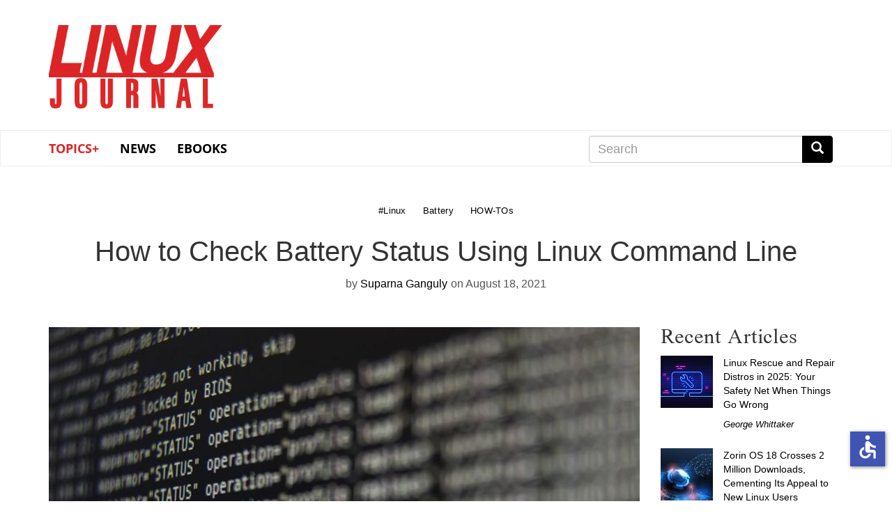

--- FILE ---
content_type: text/html; charset=UTF-8
request_url: https://www.linuxjournal.com/content/how-check-battery-status-using-linux-command-line
body_size: 50245
content:
<!DOCTYPE html>
<html  lang="en" dir="ltr" prefix="content: http://purl.org/rss/1.0/modules/content/  dc: http://purl.org/dc/terms/  foaf: http://xmlns.com/foaf/0.1/  og: http://ogp.me/ns#  rdfs: http://www.w3.org/2000/01/rdf-schema#  schema: http://schema.org/  sioc: http://rdfs.org/sioc/ns#  sioct: http://rdfs.org/sioc/types#  skos: http://www.w3.org/2004/02/skos/core#  xsd: http://www.w3.org/2001/XMLSchema# " class="no-js wf-loading">
  <head>
    <meta charset="utf-8" />
<meta name="Generator" content="Drupal 9 (https://www.drupal.org)" />
<meta name="MobileOptimized" content="width" />
<meta name="HandheldFriendly" content="true" />
<meta name="viewport" content="width=device-width, initial-scale=1.0" />
<link rel="icon" href="/themes/linuxjournal/favicon.ico" type="image/vnd.microsoft.icon" />
<link rel="canonical" href="https://www.linuxjournal.com/content/how-check-battery-status-using-linux-command-line" />
<link rel="shortlink" href="https://www.linuxjournal.com/node/1340843" />

    <title>How to Check Battery Status Using Linux Command Line | Linux Journal</title>
    <link rel="stylesheet" media="all" href="/core/modules/system/css/components/align.module.css?snzigw" />
<link rel="stylesheet" media="all" href="/core/modules/system/css/components/fieldgroup.module.css?snzigw" />
<link rel="stylesheet" media="all" href="/core/modules/system/css/components/container-inline.module.css?snzigw" />
<link rel="stylesheet" media="all" href="/core/modules/system/css/components/clearfix.module.css?snzigw" />
<link rel="stylesheet" media="all" href="/core/modules/system/css/components/details.module.css?snzigw" />
<link rel="stylesheet" media="all" href="/core/modules/system/css/components/hidden.module.css?snzigw" />
<link rel="stylesheet" media="all" href="/core/modules/system/css/components/item-list.module.css?snzigw" />
<link rel="stylesheet" media="all" href="/core/modules/system/css/components/js.module.css?snzigw" />
<link rel="stylesheet" media="all" href="/core/modules/system/css/components/nowrap.module.css?snzigw" />
<link rel="stylesheet" media="all" href="/core/modules/system/css/components/position-container.module.css?snzigw" />
<link rel="stylesheet" media="all" href="/core/modules/system/css/components/progress.module.css?snzigw" />
<link rel="stylesheet" media="all" href="/core/modules/system/css/components/reset-appearance.module.css?snzigw" />
<link rel="stylesheet" media="all" href="/core/modules/system/css/components/resize.module.css?snzigw" />
<link rel="stylesheet" media="all" href="/core/modules/system/css/components/sticky-header.module.css?snzigw" />
<link rel="stylesheet" media="all" href="/core/modules/system/css/components/system-status-counter.css?snzigw" />
<link rel="stylesheet" media="all" href="/core/modules/system/css/components/system-status-report-counters.css?snzigw" />
<link rel="stylesheet" media="all" href="/core/modules/system/css/components/system-status-report-general-info.css?snzigw" />
<link rel="stylesheet" media="all" href="/core/modules/system/css/components/tablesort.module.css?snzigw" />
<link rel="stylesheet" media="all" href="/core/modules/system/css/components/tree-child.module.css?snzigw" />
<link rel="stylesheet" media="all" href="/modules/contrib/poll/css/poll.base.css?snzigw" />
<link rel="stylesheet" media="all" href="/modules/contrib/poll/css/poll.theme.css?snzigw" />
<link rel="stylesheet" media="all" href="/core/modules/views/css/views.module.css?snzigw" />
<link rel="stylesheet" media="all" href="/libraries/shariff/shariff.complete.css?snzigw" />
<link rel="stylesheet" media="all" href="/modules/contrib/webform/modules/webform_bootstrap/css/webform_bootstrap.css?snzigw" />
<link rel="stylesheet" media="all" href="/themes/linuxjournal/css/style.css?snzigw" />
<link rel="stylesheet" media="all" href="/themes/linuxjournal/css/fonts.css?snzigw" />

      <!--   <script defer src="https://use.fontawesome.com/releases/v5.0.9/js/all.js" integrity="sha384-8iPTk2s/jMVj81dnzb/iFR2sdA7u06vHJyyLlAd4snFpCl/SnyUjRrbdJsw1pGIl" crossorigin="anonymous"></script>-->

    <script>
      // Non-blocking webfonts.
      (function iife() {
        'use strict';

        // JS is able to start executing.
        document.documentElement.classList.remove('no-js');

        // Optimization for Repeat Views
        // Stop early for repeat views that have already cached fonts.
        if (sessionStorage.fontsLoadedLateef && sessionStorage.fontsLoadedOpensans /* && sessionStorage.fontsLoadedNEWFONT */) {
          document.documentElement.classList.remove('wf-loading');
          document.documentElement.classList.add('wf-opensans');
          document.documentElement.classList.add('wf-lateef');
          // document.documentElement.classList.add('wf-NEWFONT');
          return;
        }

        // Inlined Font Face Observer script + Promise polyfill.
        /*! Font Face Observer v2.0.13 - © Bram Stein. License: BSD-3-Clause */
        (function(){'use strict';var f,g=[];function l(a){g.push(a);1==g.length&&f()}function m(){for(;g.length;)g[0](),g.shift()}f=function(){setTimeout(m)};function n(a){this.a=p;this.b=void 0;this.f=[];var b=this;try{a(function(a){q(b,a)},function(a){r(b,a)})}catch(c){r(b,c)}}var p=2;function t(a){return new n(function(b,c){c(a)})}function u(a){return new n(function(b){b(a)})}function q(a,b){if(a.a==p){if(b==a)throw new TypeError;var c=!1;try{var d=b&&b.then;if(null!=b&&"object"==typeof b&&"function"==typeof d){d.call(b,function(b){c||q(a,b);c=!0},function(b){c||r(a,b);c=!0});return}}catch(e){c||r(a,e);return}a.a=0;a.b=b;v(a)}}
        function r(a,b){if(a.a==p){if(b==a)throw new TypeError;a.a=1;a.b=b;v(a)}}function v(a){l(function(){if(a.a!=p)for(;a.f.length;){var b=a.f.shift(),c=b[0],d=b[1],e=b[2],b=b[3];try{0==a.a?"function"==typeof c?e(c.call(void 0,a.b)):e(a.b):1==a.a&&("function"==typeof d?e(d.call(void 0,a.b)):b(a.b))}catch(h){b(h)}}})}n.prototype.g=function(a){return this.c(void 0,a)};n.prototype.c=function(a,b){var c=this;return new n(function(d,e){c.f.push([a,b,d,e]);v(c)})};
        function w(a){return new n(function(b,c){function d(c){return function(d){h[c]=d;e+=1;e==a.length&&b(h)}}var e=0,h=[];0==a.length&&b(h);for(var k=0;k<a.length;k+=1)u(a[k]).c(d(k),c)})}function x(a){return new n(function(b,c){for(var d=0;d<a.length;d+=1)u(a[d]).c(b,c)})};window.Promise||(window.Promise=n,window.Promise.resolve=u,window.Promise.reject=t,window.Promise.race=x,window.Promise.all=w,window.Promise.prototype.then=n.prototype.c,window.Promise.prototype["catch"]=n.prototype.g);}());

        (function(){function l(a,b){document.addEventListener?a.addEventListener("scroll",b,!1):a.attachEvent("scroll",b)}function m(a){document.body?a():document.addEventListener?document.addEventListener("DOMContentLoaded",function c(){document.removeEventListener("DOMContentLoaded",c);a()}):document.attachEvent("onreadystatechange",function k(){if("interactive"==document.readyState||"complete"==document.readyState)document.detachEvent("onreadystatechange",k),a()})};function r(a){this.a=document.createElement("div");this.a.setAttribute("aria-hidden","true");this.a.appendChild(document.createTextNode(a));this.b=document.createElement("span");this.c=document.createElement("span");this.h=document.createElement("span");this.f=document.createElement("span");this.g=-1;this.b.style.cssText="max-width:none;display:inline-block;position:absolute;height:100%;width:100%;overflow:scroll;font-size:16px;";this.c.style.cssText="max-width:none;display:inline-block;position:absolute;height:100%;width:100%;overflow:scroll;font-size:16px;";
        this.f.style.cssText="max-width:none;display:inline-block;position:absolute;height:100%;width:100%;overflow:scroll;font-size:16px;";this.h.style.cssText="display:inline-block;width:200%;height:200%;font-size:16px;max-width:none;";this.b.appendChild(this.h);this.c.appendChild(this.f);this.a.appendChild(this.b);this.a.appendChild(this.c)}
        function t(a,b){a.a.style.cssText="max-width:none;min-width:20px;min-height:20px;display:inline-block;overflow:hidden;position:absolute;width:auto;margin:0;padding:0;top:-999px;white-space:nowrap;font-synthesis:none;font:"+b+";"}function y(a){var b=a.a.offsetWidth,c=b+100;a.f.style.width=c+"px";a.c.scrollLeft=c;a.b.scrollLeft=a.b.scrollWidth+100;return a.g!==b?(a.g=b,!0):!1}function z(a,b){function c(){var a=k;y(a)&&a.a.parentNode&&b(a.g)}var k=a;l(a.b,c);l(a.c,c);y(a)};function A(a,b){var c=b||{};this.family=a;this.style=c.style||"normal";this.weight=c.weight||"normal";this.stretch=c.stretch||"normal"}var B=null,C=null,E=null,F=null;function G(){if(null===C)if(J()&&/Apple/.test(window.navigator.vendor)){var a=/AppleWebKit\/([0-9]+)(?:\.([0-9]+))(?:\.([0-9]+))/.exec(window.navigator.userAgent);C=!!a&&603>parseInt(a[1],10)}else C=!1;return C}function J(){null===F&&(F=!!document.fonts);return F}
        function K(){if(null===E){var a=document.createElement("div");try{a.style.font="condensed 100px sans-serif"}catch(b){}E=""!==a.style.font}return E}function L(a,b){return[a.style,a.weight,K()?a.stretch:"","100px",b].join(" ")}
        A.prototype.load=function(a,b){var c=this,k=a||"BESbswy",q=0,D=b||3E3,H=(new Date).getTime();return new Promise(function(a,b){if(J()&&!G()){var M=new Promise(function(a,b){function e(){(new Date).getTime()-H>=D?b():document.fonts.load(L(c,'"'+c.family+'"'),k).then(function(c){1<=c.length?a():setTimeout(e,25)},function(){b()})}e()}),N=new Promise(function(a,c){q=setTimeout(c,D)});Promise.race([N,M]).then(function(){clearTimeout(q);a(c)},function(){b(c)})}else m(function(){function u(){var b;if(b=-1!=
        f&&-1!=g||-1!=f&&-1!=h||-1!=g&&-1!=h)(b=f!=g&&f!=h&&g!=h)||(null===B&&(b=/AppleWebKit\/([0-9]+)(?:\.([0-9]+))/.exec(window.navigator.userAgent),B=!!b&&(536>parseInt(b[1],10)||536===parseInt(b[1],10)&&11>=parseInt(b[2],10))),b=B&&(f==v&&g==v&&h==v||f==w&&g==w&&h==w||f==x&&g==x&&h==x)),b=!b;b&&(d.parentNode&&d.parentNode.removeChild(d),clearTimeout(q),a(c))}function I(){if((new Date).getTime()-H>=D)d.parentNode&&d.parentNode.removeChild(d),b(c);else{var a=document.hidden;if(!0===a||void 0===a)f=e.a.offsetWidth,
        g=n.a.offsetWidth,h=p.a.offsetWidth,u();q=setTimeout(I,50)}}var e=new r(k),n=new r(k),p=new r(k),f=-1,g=-1,h=-1,v=-1,w=-1,x=-1,d=document.createElement("div");d.dir="ltr";t(e,L(c,"sans-serif"));t(n,L(c,"serif"));t(p,L(c,"monospace"));d.appendChild(e.a);d.appendChild(n.a);d.appendChild(p.a);document.body.appendChild(d);v=e.a.offsetWidth;w=n.a.offsetWidth;x=p.a.offsetWidth;I();z(e,function(a){f=a;u()});t(e,L(c,'"'+c.family+'",sans-serif'));z(n,function(a){g=a;u()});t(n,L(c,'"'+c.family+'",serif'));
        z(p,function(a){h=a;u()});t(p,L(c,'"'+c.family+'",monospace'))})})};"object"===typeof module?module.exports=A:(window.FontFaceObserver=A,window.FontFaceObserver.prototype.load=A.prototype.load);}());

        // Load and observe Lateef
        var Lateef = new FontFaceObserver('Lateef', {weight: 400});
        Promise.all([Lateef.load()]).then(function() {
          document.documentElement.classList.remove('wf-loading');
          document.documentElement.classList.add('wf-lateef');

          // Optimization for Repeat Views
          // Set a flag in localstorage so repeat views can skip processing FFO.
          sessionStorage.fontsLoadedLateef = true;
        });

        // Load and observe Open Sans
        var os300 = new FontFaceObserver('Open Sans', {weight: 300});
        var os400 = new FontFaceObserver('Open Sans', {weight: 400});
        Promise.all([os300.load(), os400.load()]).then(function() {
          document.documentElement.classList.remove('wf-loading');
          document.documentElement.classList.add('wf-opensans');

          // Optimization for Repeat Views
          // Set a flag in localstorage so repeat views can skip processing FFO.
          sessionStorage.fontsLoadedOpensans = true;
        });

        // Load and observe NEWFONT
        /*
        var NEWFONT = new FontFaceObserver('NEWFONT', {weight: 400});
        Promise.all([NEWFONT.load()]).then(function() {
          document.documentElement.classList.remove('wf-loading');
          document.documentElement.classList.add('wf-NEWFONT');

          // Optimization for Repeat Views
          // Set a flag in localstorage so repeat views can skip processing FFO.
          sessionStorage.fontsLoadedNEWFONT = true;
        });
        */
      })();
    </script>
    
    <script src="https://www.google.com/recaptcha/api.js" async defer></script>
    <script src=https://slashdot.org/country.js></script>
    <script src="/themes/linuxjournal/js/ada.js"></script>
    <script src="/themes/linuxjournal/js/accessibility.js"></script>
    <script>window.addEventListener('load', function() { new Accessibility(); });</script>
    <script src="//a.fsdn.com/con/js/sftheme/cmp2.js"></script>
    <link rel="stylesheet" href="//a.fsdn.com/con/css/sftheme/sandiego/cmp.css" type="text/css">
    <link rel="stylesheet" href="/themes/linuxjournal/css/ccpa.css" type="text/css">
    <script>window.bizx.cmp.init({ geo: window });</script>
    <script>
    function bm_trace() {
        (function (w,d,t) {
          _ml = w._ml || {};
          _ml.eid = '771';
          var s, cd, tag; s = d.getElementsByTagName(t)[0]; cd = new Date();
          tag = d.createElement(t); tag.async = 1;
          tag.src = 'https://ml314.com/tag.aspx?' + cd.getDate() + cd.getMonth();
          s.parentNode.insertBefore(tag, s);
        })(window,document,'script');
    }
    bizx.cmp.ifConsent('', ['all', 'bombora'],bm_trace);
    </script>

  </head>
  <body class="path-node page-node-type-story has-glyphicons">
    <a href="#main-content" class="visually-hidden focusable skip-link">
      Skip to main content
    </a>
    
      <div class="dialog-off-canvas-main-canvas" data-off-canvas-main-canvas>
    <div id="wrap">
<div class="leader-wrapper" id="leader-wrapper">
</div>

<div class="brand-wrapper" id="brand-wrapper">
  <div class="brand container">
    <div class="region region-brand">
          <a class="logo navbar-btn" href="/" title="Home" rel="home">
      <h1><img src="/themes/linuxjournal/images/ljlogo.png" alt="Linux Journal" /></h1>
    </a>
      <section id="block-topbannernearlogo" class="block block-block-content block-block-contenta8e75a3d-967c-416d-8944-4015d1f90a84 clearfix">
  
    

      
  </section>


  </div>

  </div>

          <div class="header-wrapper">
    <header class="navbar navbar-default container" id="navbar" role="banner">
                                            <button type="button" class="navbar-toggle" data-toggle="collapse" data-target="#navbar-collapse">
            <span class="sr-only">Toggle navigation</span>
            <span class="icon-bar"></span>
            <span class="icon-bar"></span>
            <span class="icon-bar"></span>
          </button>
                <div id="navbar-collapse" class="navbar-collapse collapse">
            <div class="region region-navigation-collapsible">
    <section id="block-linuxjournal-main-menu" class="block block-system block-system-menu-blockmain clearfix navbar__menu col-xs-12 col-sm-8">
  
    

      
      <ul class="menu menu--main nav navbar-nav">
                      <li class="expanded dropdown first">
                                                                    <a href="/" class="dropdown-toggle" data-toggle="dropdown" data-drupal-link-system-path="&lt;front&gt;">Topics+ <span class="caret"></span></a>
                        <ul class="dropdown-menu">
                      <li class="first">
                                        <a href="/tag/cloud">Cloud</a>
              </li>
                      <li>
                                        <a href="/tag/containers" data-drupal-link-system-path="taxonomy/term/978">Containers</a>
              </li>
                      <li>
                                        <a href="/tag/desktop">Desktop</a>
              </li>
                      <li>
                                        <a href="/tag/kernel" data-drupal-link-system-path="taxonomy/term/662">Kernel</a>
              </li>
                      <li>
                                        <a href="/tag/mobile">Mobile</a>
              </li>
                      <li>
                                        <a href="/tag/networking">Networking</a>
              </li>
                      <li>
                                        <a href="/tag/privacy">Privacy</a>
              </li>
                      <li>
                                        <a href="/tag/programming">Programming</a>
              </li>
                      <li>
                                        <a href="/tag/security" data-drupal-link-system-path="taxonomy/term/31">Security</a>
              </li>
                      <li>
                                        <a href="/tag/servers">Servers</a>
              </li>
                      <li class="last">
                                        <a href="/tag/sysadmin" data-drupal-link-system-path="taxonomy/term/21">SysAdmin</a>
              </li>
        </ul>
  
              </li>
                      <li>
                                        <a href="/news" data-drupal-link-system-path="news">News</a>
              </li>
                      <li class="last">
                                        <a href="/books" data-drupal-link-system-path="books">eBooks</a>
              </li>
        </ul>
  

  </section>

<section class="search-block-form block block-search block-search-form-block clearfix navbar__search col-xs-12 col-sm-4 col-md-4 col-md-offset-0" data-drupal-selector="search-block-form" id="block-linuxjournal-search" role="search">
  
      <h2 class="block-title sr-only">Search</h2>
    

      <form action="/search/node" method="get" id="search-block-form" accept-charset="UTF-8">
  <div class="form-item js-form-item form-type-search js-form-type-search form-item-keys js-form-item-keys form-no-label form-group">
      <label for="edit-keys" class="control-label sr-only">Search</label>
  
  
  <div class="input-group"><input title="Enter the terms you wish to search for." data-drupal-selector="edit-keys" class="form-search form-control" placeholder="Search" type="search" id="edit-keys" name="keys" value="" size="15" maxlength="128" /><span class="input-group-btn"><button type="submit" value="Search" class="button js-form-submit form-submit btn-primary btn icon-only" name=""><span class="sr-only">Search</span><span class="icon glyphicon glyphicon-search" aria-hidden="true"></span></button></span></div>

  
  
      <div id="edit-keys--description" class="description help-block">
      Enter the terms you wish to search for.
    </div>
  </div>
<div class="form-actions form-group js-form-wrapper form-wrapper" data-drupal-selector="edit-actions" id="edit-actions"></div>

</form>

  </section>


  </div>

        </div>
            <div class="navbar-header">
          <div class="region region-navigation">
    <section id="block-mobilenavigation" class="block block-system block-system-menu-blockmenu-mobile-navbar clearfix col-xs-12 col-md-8 col-md-offset-2 col-lg-8 col-lg-offset-0 navbar__menu navbar__mobilenavigation">
  
    

      
      <ul class="menu menu--menu-mobile-navbar nav">
                      <li class="first">
                                        <a href="/news" data-drupal-link-system-path="news">News</a>
              </li>
                      <li>
                                        <a href="/popular" data-drupal-link-system-path="popular">Popular</a>
              </li>
                      <li class="last">
                                        <a href="/recent" data-drupal-link-system-path="recent">Recent</a>
              </li>
        </ul>
  

  </section>

  </div>

      </div>
          </header>
    </div>
  
</div>
  <div role="main" class="main-container container js-quickedit-main-content" id="main">
    <div class="row">

            
            
                  <section class="col-sm-12">

                                      <div class="highlighted">  <div class="region region-highlighted">
    <div data-drupal-messages-fallback class="hidden"></div>

  </div>
</div>
                  
                
                
                
                          <a id="main-content"></a>
            <div class="region region-content">
      <article data-history-node-id="1340843" class="row bs-2col-stacked node node--type-story node--view-mode-full">
  

    <div class="col-sm-12 bs-region bs-region--top">
    
      <div class="field field--name-field-tags field--type-entity-reference field--label-hidden field--items">
              <div class="field--item"><div about="/tag/linux-0" typeof="schema:Thing">
  
      <h2><a href="/tag/linux-0">
            <div property="schema:name" class="field field--name-name field--type-string field--label-hidden field--item">#Linux</div>
      </a></h2>
      <span property="schema:name" content="#Linux" class="hidden"></span>

  
</div>
</div>
              <div class="field--item"><div about="/tag/battery" typeof="schema:Thing">
  
      <h2><a href="/tag/battery">
            <div property="schema:name" class="field field--name-name field--type-string field--label-hidden field--item">Battery</div>
      </a></h2>
      <span property="schema:name" content="Battery" class="hidden"></span>

  
</div>
</div>
              <div class="field--item"><div about="/tag/how-tos" typeof="schema:Thing">
  
      <h2><a href="/tag/how-tos">
            <div property="schema:name" class="field field--name-name field--type-string field--label-hidden field--item">HOW-TOs</div>
      </a></h2>
      <span property="schema:name" content="HOW-TOs" class="hidden"></span>

  
</div>
</div>
          </div>
  
            <div class="field field--name-node-title field--type-ds field--label-hidden field--item"><h1>
  How to Check Battery Status Using Linux Command Line
</h1>
</div>
      
            <div class="field field--name-node-author field--type-ds field--label-hidden field--item">by <a title="View user profile." href="/users/suparna-ganguly" lang="" about="/users/suparna-ganguly" typeof="schema:Person" property="schema:name" datatype="">Suparna Ganguly</a></div>
      
            <div class="field field--name-node-post-date field--type-ds field--label-hidden field--item">on August 18, 2021</div>
      
  </div>
  
    <div class="col-sm-9 bs-region bs-region--left">
    
            <div class="field field--name-field-node-image field--type-image field--label-hidden field--item">    <picture>
                  <source srcset="/sites/default/files/styles/850x500/public/nodeimage/story/check-battery-status-linux-command-line.jpg?itok=j96tE8h0 1x, /sites/default/files/styles/1700x1000/public/nodeimage/story/check-battery-status-linux-command-line.jpg?itok=TsabFlyJ 2x" media="all and (min-width: 768px)" type="image/jpeg"/>
              <source srcset="/sites/default/files/styles/360_250/public/nodeimage/story/check-battery-status-linux-command-line.jpg?itok=-ZvH3_nL 1x, /sites/default/files/styles/720x500/public/nodeimage/story/check-battery-status-linux-command-line.jpg?itok=23ECAfxm 2x" media="all and (max-width: 767px)" type="image/jpeg"/>
                  <img src="/sites/default/files/styles/360_250/public/nodeimage/story/check-battery-status-linux-command-line.jpg?itok=-ZvH3_nL" alt="How to Check Battery Status Using Linux Command Line" typeof="foaf:Image" class="img-responsive" />

  </picture>

</div>
      <div class="shariff"   data-services="[&quot;twitter&quot;,&quot;facebook&quot;,&quot;linkedin&quot;,&quot;reddit&quot;,&quot;mail&quot;]" data-theme="white" data-css="complete" data-orientation="horizontal" data-twitter-via="linuxjournal" data-mail-url="mailto:" data-lang="en">
    
        
</div>

            <div class="field field--name-body field--type-text-with-summary field--label-hidden field--item"><p dir="ltr">Checking the battery status through GUI is easy. Hovering the mouse cursor over the battery indicator given in the Laptop task bar simply shows the battery level. But, did you know you can find the battery status through the Linux command line as well?</p>

<p dir="ltr">Yes, there are some utilities in Linux that can be of help in this regard.</p>

<p dir="ltr">This article explains 4 different methods of checking laptop battery status using the Linux command line. So,</p>

<h2 dir="ltr">Why Do You Need to Check Battery Status?</h2>

<p dir="ltr">So, why do you need to check the battery status? Knowing laptop battery health on a monthly basis is a good practice. It’ll inform you about any issues your computer might have related to charging or battery life. You can get alerted earlier and take the measures required, such as charging or altering batteries.</p>

<p dir="ltr">When your PC is not active, the power management feature levels down its components to a low-power state. And also turns off the power. </p>

<p dir="ltr">Similarly, knowing the power source, battery model name, the technology used, vendors, etc helps operate your devices better and keep work going without any hassles.</p>

<h2 dir="ltr">How to Check Battery Status Using Linux Command Line</h2>

<p dir="ltr">Follow the methods mentioned below to check battery status using the Linux command line. Check Battery Status with “upower” CommandThe command produces output </p>

<h3 dir="ltr">Check Battery Status with upower Command

</h3><p dir="ltr">The upower command-line tool helps extract information related to the power source (batteries). It provides an interface to list down all the power sources of your PC or laptop.</p>

<p dir="ltr"><u><strong>Options Used with the upower Command</strong></u></p>

<ul><li dir="ltr">
	<p dir="ltr">–monitor: You can print a line each time a battery or power source is added by connecting –monitor to upower. It also produces outputs while the power sources are removed or changed.</p>
	</li>
	<li dir="ltr">
	<p dir="ltr">–monitor-detail: This option prints the full power source detail whenever an event occurs.</p>
	</li>
</ul><p> </p>

<p dir="ltr"><u><strong>Syntax</strong></u></p>

<pre dir="ltr">
upower -i /org/freedesktop/UPower/devices/battery_BAT0

upower -i `upower -e | grep 'BAT'`

upower -i $(upower -e | grep BAT) | grep --color=never -E "state|to\ full|to\ empty|percentage"</pre>

<p dir="ltr">The above are three different ways of using acpi command to find power source information.</p>

<h3 dir="ltr">Use cat and find

</h3><p dir="ltr">The “cat” and “find” commands also help find details about your battery and power source.</p>

<p dir="ltr"><u><strong>Syntax</strong></u></p>

<p dir="ltr">For the battery capacity, the syntax would be:</p>

<pre dir="ltr">
cat /sys/class/power_supply/BAT0/capacity
</pre>

<p dir="ltr">For more detailed battery information use the find command.</p>

<p dir="ltr"><u><strong>Syntax</strong></u></p>

<p dir="ltr">And the syntax is,</p>

<pre dir="ltr">
find /sys/class/power_supply/BAT0/ -type f | xargs -tn1 cat</pre>

<h3 dir="ltr">Check Battery Status with acpi Command

</h3><p dir="ltr">The acpi command extracts information from the /sys or the /proc filesystem. You get to know the battery status and thermal information using acpi.</p>

<p dir="ltr"><u><strong>Options Used with the acpi Command</strong></u></p>

<ul><li dir="ltr">
	<p dir="ltr">-b: The shortened form of –battery and it gives battery details.</p>
	</li>
	<li dir="ltr">
	<p dir="ltr">-t: The shortened form of –thermal and shows thermal details.</p>
	</li>
	<li dir="ltr">
	<p dir="ltr">-a: The shortened form of –ac-adapter to give ac adapter details.</p>
	</li>
	<li dir="ltr">
	<p dir="ltr">-c: The abbreviation of –cooling. It gives information regarding your cooling device.</p>
	</li>
	<li dir="ltr">
	<p dir="ltr">-V: Stands for –everything. It produces output about every device connected and overrides other options.</p>
	</li>
	<li dir="ltr">
	<p dir="ltr">-f: The abbreviation of –fahrenheit. Once given as input, -f produces temperature results in fahrenheit units instead of celsius.</p>
	</li>
	<li dir="ltr">
	<p dir="ltr">-i: The abbreviation of –details. It shows additional battery details, such as battery capacity or temperature trip points.</p>
	</li>
	<li dir="ltr">
	<p dir="ltr">-s: The short form of –show-empty. It shows non-operational devices.</p>
	</li>
</ul><p>
 </p>

<p dir="ltr"><u><strong>Syntax</strong></u></p>

<pre dir="ltr">
acpi -V

acpi -t</pre>

<p dir="ltr">Above we have given two different acpi examples.</p>

<h3 dir="ltr">Use batstat Program

</h3><p dir="ltr">The batstat is a ncurses-based CLI utility. It displays the laptop battery status in Linux. Using batstat you’ll get full charge energy, current energy, level of the battery, battery level history, and the time passed from the beginning of the program. It doesn’t count the sleep time of your machine.</p>

<p dir="ltr"><u><strong>Steps to View Your Battery Status with batstat</strong></u></p>

<p dir="ltr">Step 1: Install batstat in your machine by:</p>

<pre dir="ltr">
git clone https://github.com/Juve45/batstat.git
</pre>

<p dir="ltr">Git cone helps clone the latest version of batstat available. And it’ll create a folder named “batstat” to save all the contents.</p>

<p dir="ltr">Step 2: Then change the current directory to batstat/bin/ directory typing:</p>

<pre dir="ltr">
cd batstat/bin/</pre>

<p dir="ltr">Step 3: Bring batstat binary file copied to the PATH, for instance, /usr/local/bin/</p>

<pre dir="ltr">
sudo cp batstat /usr/local/bin/</pre>

<p dir="ltr">Step 4: Make the file executable using:</p>

<pre dir="ltr">
sudo chmod +x /usr/local/bin/batstat</pre>

<p dir="ltr">Step 5: View the battery status through:</p>

<pre dir="ltr">
batstat</pre>

<h2 dir="ltr">The Conclusion</h2>

<p dir="ltr">We have reached the ending of our article. If you’re here until now, then you have probably understood how to check battery status using the Linux command line. The above methods work as expected in order to find out your battery information. So, go ahead and do some experiments on your batteries today using Linux.</p></div>
      
            <div class="field field--name-dynamic-token-fieldnode-author field--type-ds field--label-hidden field--item"><div></div>
<p>Suparna is a freelance writer who writes about Linux including tips, tricks, and how-tos.</p>
</div>
      
    <section class="section--disqus">
    <a id="comments-link" class="btn btn-default" href="https://www.linuxjournal.com/content/how-check-battery-status-using-linux-command-line#disqus_thread">Load Disqus comments</a>

    <div id="disqus_thread"></div>
  <noscript>Our discussions are <a href="https://disqus.com/?ref_noscript" rel="nofollow">powered by Disqus</a>, which require JavaScript.</noscript>

    
</section>
  </div>
  
    <div class="col-sm-3 bs-region bs-region--right">
    
            <div class="field field--name-dynamic-block-fieldnode-sidebar-image field--type-ds field--label-hidden field--item"><div class="views-element-container form-group"><div class="view view-sidebar-image view-id-sidebar_image view-display-id-block_1 js-view-dom-id-8eae52909cc3b229c1db1a1d94509ede21414a4041b4ba457d0784ed6198701a">
  
    
      
  
          </div>
</div>
</div>
      
            <div class="field field--name-dynamic-block-fieldnode-recent-content field--type-ds field--label-hidden field--item"><div class="views-element-container form-group"><div class="view view-related-content view-id-related_content view-display-id-block_2 js-view-dom-id-4b835e43904191ab859d990b3019a5e7d9b3de349756b7ed8a1be692e50ed305">
  
    
      <div class="view-header">
      <h2 class="block-title">Recent Articles</h2>
    </div>
      
      <div class="view-content">
          <div class="views-row"><div class="views-field views-field-field-node-image"><div class="field-content">  <a href="/content/linux-rescue-and-repair-distros-2025-your-safety-net-when-things-go-wrong" hreflang="en"><img loading="lazy" src="/sites/default/files/styles/75x75_square/public/nodeimage/story/linux-rescue-and-repair-distros-in-2025-your-safety-net-when-things-go-wrong.jpg?itok=Uigtv9-X" width="75" height="75" alt="Linux Rescue and Repair Distros in 2025: Your Safety Net When Things Go Wrong" typeof="foaf:Image" class="img-responsive" />

</a>
</div></div><div class="views-field views-field-title"><span class="field-content"><a href="/content/linux-rescue-and-repair-distros-2025-your-safety-net-when-things-go-wrong" hreflang="en">Linux Rescue and Repair Distros in 2025: Your Safety Net When Things Go Wrong</a></span></div><div class="views-field views-field-uid"><span class="field-content"><a href="/users/george-whittaker" hreflang="en">George Whittaker</a></span></div></div>
    <div class="views-row"><div class="views-field views-field-field-node-image"><div class="field-content">  <a href="/content/zorin-os-18-crosses-2-million-downloads-cementing-its-appeal-new-linux-users" hreflang="en"><img loading="lazy" src="/sites/default/files/styles/75x75_square/public/nodeimage/story/zorin-os-18-crosses-2-million-downloads-cementing-its-appeal-to-new-linux-users.jpg?itok=aN7KqLe5" width="75" height="75" alt="Zorin OS 18 Crosses 2 Million Downloads, Cementing Its Appeal to New Linux Users" typeof="foaf:Image" class="img-responsive" />

</a>
</div></div><div class="views-field views-field-title"><span class="field-content"><a href="/content/zorin-os-18-crosses-2-million-downloads-cementing-its-appeal-new-linux-users" hreflang="en">Zorin OS 18 Crosses 2 Million Downloads, Cementing Its Appeal to New Linux Users</a></span></div><div class="views-field views-field-uid"><span class="field-content"><a href="/users/george-whittaker" hreflang="en">George Whittaker</a></span></div></div>
    <div class="views-row"><div class="views-field views-field-field-node-image"><div class="field-content">  <a href="/content/introducing-loss32-new-lightweight-linux-distro-focus-legacy-hardware" hreflang="en"><img loading="lazy" src="/sites/default/files/styles/75x75_square/public/nodeimage/story/introducing-loss32-a-new-lightweight-linux-distro-with-a-focus-on-legacy-hardware.jpg?itok=LRn-FV9S" width="75" height="75" alt="Introducing Loss32: A New Lightweight Linux Distro With a Focus on Legacy Hardware" typeof="foaf:Image" class="img-responsive" />

</a>
</div></div><div class="views-field views-field-title"><span class="field-content"><a href="/content/introducing-loss32-new-lightweight-linux-distro-focus-legacy-hardware" hreflang="en">Introducing Loss32: A New Lightweight Linux Distro With a Focus on Legacy Hardware</a></span></div><div class="views-field views-field-uid"><span class="field-content"><a href="/users/george-whittaker" hreflang="en">George Whittaker</a></span></div></div>
    <div class="views-row"><div class="views-field views-field-field-node-image"><div class="field-content">  <a href="/content/linux-kernel-619-rc4-released-development-marches" hreflang="en"><img loading="lazy" src="/sites/default/files/styles/75x75_square/public/nodeimage/story/linux-kernel-6-19-rc4-released-as-development-marches-on.jpg?itok=EHXbsH3y" width="75" height="75" alt="Linux Kernel 6.19-rc4 Released as Development Marches On" typeof="foaf:Image" class="img-responsive" />

</a>
</div></div><div class="views-field views-field-title"><span class="field-content"><a href="/content/linux-kernel-619-rc4-released-development-marches" hreflang="en">Linux Kernel 6.19-rc4 Released as Development Marches On</a></span></div><div class="views-field views-field-uid"><span class="field-content"><a href="/users/george-whittaker" hreflang="en">George Whittaker</a></span></div></div>
    <div class="views-row"><div class="views-field views-field-field-node-image"><div class="field-content">  <a href="/content/top-6-b2b-software-comparison-review-websites-for-software-vendors" hreflang="en"><img loading="lazy" src="/sites/default/files/styles/75x75_square/public/nodeimage/story/top-b2b-software-review-sites.jpg?itok=R9ZCjlJ-" width="75" height="75" alt="Top B2B Software Review Sites for Software Vendors" typeof="foaf:Image" class="img-responsive" />

</a>
</div></div><div class="views-field views-field-title"><span class="field-content"><a href="/content/top-6-b2b-software-comparison-review-websites-for-software-vendors" hreflang="en">Top 6 B2B Software Comparison Websites for Software Vendors (2026)</a></span></div><div class="views-field views-field-uid"><span class="field-content"><a href="/users/george-whittaker" hreflang="en">George Whittaker</a></span></div></div>
    <div class="views-row"><div class="views-field views-field-field-node-image"><div class="field-content">  <a href="/content/looking-ahead-what-2026-holds-linux-ecosystem" hreflang="en"><img loading="lazy" src="/sites/default/files/styles/75x75_square/public/nodeimage/story/looking-ahead-what-2026-holds-for-the-linux-ecosystem.jpg?itok=hOUCQaB9" width="75" height="75" alt="Looking Ahead: What 2026 Holds for the Linux Ecosystem" typeof="foaf:Image" class="img-responsive" />

</a>
</div></div><div class="views-field views-field-title"><span class="field-content"><a href="/content/looking-ahead-what-2026-holds-linux-ecosystem" hreflang="en">Looking Ahead: What 2026 Holds for the Linux Ecosystem</a></span></div><div class="views-field views-field-uid"><span class="field-content"><a href="/users/george-whittaker" hreflang="en">George Whittaker</a></span></div></div>

    </div>
  
          </div>
</div>
</div>
      
            <div class="field field--name-dynamic-block-fieldnode-sponsors field--type-ds field--label-hidden field--item"><div class="views-element-container form-group"><div class="view view-latest-sponsor-block view-id-latest_sponsor_block view-display-id-block_1 js-view-dom-id-a1c64cccacdd99692e75da2ed92fe581b8c0a7e598391b086001f141814730f9">
  
    
      <div class="view-header">
      
    </div>
      
      <div class="view-content">
          <div class="views-row">
            <div class="field field--name-body field--type-text-with-summary field--label-hidden field--item">
</div>
      </div>

    </div>
  
          </div>
</div>
</div>
      
  </div>
  
  
</article>



  </div>

              </section>

                </div>
  </div>

      <footer class="footer container" role="contentinfo">
        <div class="region region-footer">
    <section class="views-element-container block block-views block-views-blocknewsletter-promo-block-block-1 clearfix" id="block-views-block-newsletter-promo-block-block-1">
  
    

      <div class="form-group"><div class="view view-newsletter-promo-block view-id-newsletter_promo_block view-display-id-block_1 js-view-dom-id-dbd32a738a4d8f3aba8e0b6f01321a4e1b6c676fb1ee1ed6c51dc9402802f133">
  
    
      
      <div class="view-content">
          <div class="views-row">
            <div class="field field--name-body field--type-text-with-summary field--label-hidden field--item"><div class="newsletter-bottom">
<div class="col-md-9 col-sm-12 signup-form">
<!--<h3>Linux Journal Week in Review</h3>
<p>Sign up to get all the good stuff delivered to your inbox every week.</p>


<form id="subForm" class="js-cm-form" action="https://www.createsend.com/t/subscribeerror?description=" method="post" data-id="A61C50BEC994754B1D79C5819EC1255CDBC34DDF3E170B13E2BAC2D68C42BF424F853383C84F5BAE38EAB4CFA5C73907CAC074FF8192503AF80F3699F7FE5CE1">	
<div class="flexform">-->
    <!--<label for="fieldEmail">Email</label>
    <br />-->
    <!--<input id="fieldEmail" name="cm-gjjtdh-gjjtdh" type="email" class="js-cm-email-input" placeholder="Enter your email. Get the newsletter." 
    required />

    <button class="js-cm-submit-button" type="submit">Sign Up</button>
</div>
<div>
    <input id="cm-privacy-consent" name="cm-privacy-consent" required type="checkbox"
    />
    <label for="cm-privacy-consent">I give my consent to be emailed</label>
    <input id="cm-privacy-consent-hidden"
    name="cm-privacy-consent-hidden" type="hidden" value="true" />
</div>

</form>
<script type="text/javascript" src="https://js.createsend1.com/javascript/copypastesubscribeformlogic.js"></script>
</div>-->
<!--<div class="col-md-3 col-sm-12 subs-callout">
<img src="/sites/default/files/styles/large/public/2019-01/LJ294-Jan2019-Cover_0.jpg" width="100px" />

<h3>The Value of Open Source Journalism</h3>
<p>
Subscribe and support our coverage for technology's biggest thinkers – with up to 52% savings.
</p>
<strong><a href="https://www.linuxjournal.com/subscribe">Subscribe <i class="fa fa-angle-double-right" aria-hidden="true"></i></a> 
</strong>



</div>-->
</div>

</div>
      </div>

    </div>
  
          </div>
</div>

  </section>


  </div>

      		<div class="footer-blocks col-sm-12">
                <div class="col-md-6 col-sm-12 footer-left">
                        <div class="region region-footer-left">
    <section id="block-connectwithusfooter" class="block block-block-content block-block-content5e722bd4-5e08-454b-8507-956089bfa661 clearfix">
  
    

      
            <div class="field field--name-body field--type-text-with-summary field--label-hidden field--item"><div class="footer-heading">Connect With Us <span class="social-media sm-a-no-underline"><a href="https://youtube.com/linuxjournalonline"  alt="Linux Journal on YouTube" aria-label="YouTube"><i class="fa fa-youtube fa-2x"></i></a><a href="https://www.facebook.com/linuxjournal/" alt="Linux Journal on Facebook" aria-label="Facebook"><i class="fa fa-facebook-f fa-2x"></i><a href="https://twitter.com/linuxjournal" alt="Linux Journal on Twitter" aria-label="Twitter"><i class="fa fa-twitter fa-2x"></i></a></span></div>

<p>Linux Journal, representing 25+ years of publication, is the original magazine of the global Open Source community.</p></div>
      
  </section>

<section id="block-linuxjournal-block-9" class="block block-block-content block-block-content8669793b-e217-4426-a79e-eb3c21ede127 clearfix">
  
    

      
            <div class="field field--name-body field--type-text-with-summary field--label-hidden field--item"><div id="copyright">© 2026 Slashdot Media, LLC. All rights reserved.</div>
</div>
      
  </section>

<section id="block-privacyterms" class="block block-block-content block-block-contenta203b8bd-80ef-4982-bf6e-784dd7b44120 clearfix">
  
    

      
            <div class="field field--name-body field--type-text-with-summary field--label-hidden field--item"><ul class="menu menu--footer-submenu nav" id="terms-nav">
	<li><a href="https://slashdotmedia.com/privacy-statement/" rel="nofollow" target="_blank">PRIVACY POLICY</a></li>
	<li><a href="https://slashdotmedia.com/terms-of-use/" rel="nofollow" target="_blank">TERMS OF SERVICE</a></li>
	<li><a href="/sponsors">ADVERTISE</a></li>
</ul></div>
      
  </section>


  </div>

                  </div>
        
        		<div class="col-md-4 col-sm-8 footer-middle">
                        <div class="region region-footer-middle">
    <nav role="navigation" aria-labelledby="block-footermenucolumn2-menu" id="block-footermenucolumn2">
            
  <h2 class="visually-hidden" id="block-footermenucolumn2-menu">Footer Menu Column 2</h2>
  

        
      <ul class="menu menu--footer-menu-column-2 nav">
                      <li class="first">
                                        <a href="/content/masthead" data-drupal-link-system-path="node/1007727">Masthead</a>
              </li>
                      <li>
                                        <a href="/author" data-drupal-link-system-path="node/1009249">Authors</a>
              </li>
                      <li class="last">
                                        <a href="/form/contact" data-drupal-link-system-path="webform/contact">Contact Us</a>
              </li>
        </ul>
  

  </nav>
<nav role="navigation" aria-labelledby="block-footermenucolumn3-menu" id="block-footermenucolumn3">
            
  <h2 class="visually-hidden" id="block-footermenucolumn3-menu">Footer Menu Column 3</h2>
  

        
      <ul class="menu menu--footer-menu-column-3 nav">
                      <li class="first">
                                        <a href="/rss_feeds" data-drupal-link-system-path="node/1000457">RSS Feeds</a>
              </li>
                      <li class="last">
                                        <a href="/aboutus" data-drupal-link-system-path="node/1000267">About Us</a>
              </li>
        </ul>
  

  </nav>

  </div>

                  </div>
        
                </div>
    </footer>
  
</div> 
  </div>

    
    <script type="application/json" data-drupal-selector="drupal-settings-json">{"path":{"baseUrl":"\/","scriptPath":null,"pathPrefix":"","currentPath":"node\/1340843","currentPathIsAdmin":false,"isFront":false,"currentLanguage":"en"},"pluralDelimiter":"\u0003","suppressDeprecationErrors":true,"bootstrap":{"forms_has_error_value_toggle":1,"popover_enabled":1,"popover_animation":1,"popover_auto_close":1,"popover_container":"body","popover_content":"","popover_delay":"0","popover_html":0,"popover_placement":"right","popover_selector":"","popover_title":"","popover_trigger":"click"},"linuxjournal":{"disqus":{"origin":"https:\/\/www.linuxjournal.com","prettyUrl":"\/content\/how-check-battery-status-using-linux-command-line","fullUrl":"https:\/\/www.linuxjournal.com\/content\/how-check-battery-status-using-linux-command-line","embedUrl":"https:\/\/linuxjournal.disqus.com\/embed.js","shortname":"linuxjournal"}},"statistics":{"data":{"nid":"1340843"},"url":"\/core\/modules\/statistics\/statistics.php"},"ajaxTrustedUrl":{"\/search\/node":true},"user":{"uid":0,"permissionsHash":"a7b3a803411eb9cbd5d7d374ffb326721ee8274ab5a665df8f38311e3aad858c"}}</script>
<script src="/core/assets/vendor/jquery/jquery.min.js?v=3.6.3"></script>
<script src="/core/assets/vendor/underscore/underscore-min.js?v=1.13.6"></script>
<script src="/core/misc/polyfills/element.matches.js?v=9.5.11"></script>
<script src="/core/misc/polyfills/object.assign.js?v=9.5.11"></script>
<script src="/core/assets/vendor/once/once.min.js?v=1.0.1"></script>
<script src="/core/assets/vendor/jquery-once/jquery.once.min.js?v=9.5.11"></script>
<script src="/core/misc/drupalSettingsLoader.js?v=9.5.11"></script>
<script src="/core/misc/drupal.js?v=9.5.11"></script>
<script src="/core/misc/drupal.init.js?v=9.5.11"></script>
<script src="/core/assets/vendor/picturefill/picturefill.min.js?v=3.0.3"></script>
<script src="/themes/contrib/bootstrap/js/drupal.bootstrap.js?snzigw"></script>
<script src="/themes/contrib/bootstrap/js/attributes.js?snzigw"></script>
<script src="/themes/contrib/bootstrap/js/theme.js?snzigw"></script>
<script src="/themes/linuxjournal/bootstrap/assets/javascripts/bootstrap/affix.js?snzigw"></script>
<script src="/themes/linuxjournal/bootstrap/assets/javascripts/bootstrap/alert.js?snzigw"></script>
<script src="/themes/linuxjournal/bootstrap/assets/javascripts/bootstrap/button.js?snzigw"></script>
<script src="/themes/linuxjournal/bootstrap/assets/javascripts/bootstrap/carousel.js?snzigw"></script>
<script src="/themes/linuxjournal/bootstrap/assets/javascripts/bootstrap/collapse.js?snzigw"></script>
<script src="/themes/linuxjournal/bootstrap/assets/javascripts/bootstrap/dropdown.js?snzigw"></script>
<script src="/themes/linuxjournal/bootstrap/assets/javascripts/bootstrap/modal.js?snzigw"></script>
<script src="/themes/linuxjournal/bootstrap/assets/javascripts/bootstrap/tooltip.js?snzigw"></script>
<script src="/themes/linuxjournal/bootstrap/assets/javascripts/bootstrap/popover.js?snzigw"></script>
<script src="/themes/linuxjournal/bootstrap/assets/javascripts/bootstrap/scrollspy.js?snzigw"></script>
<script src="/themes/linuxjournal/bootstrap/assets/javascripts/bootstrap/tab.js?snzigw"></script>
<script src="/themes/linuxjournal/bootstrap/assets/javascripts/bootstrap/transition.js?snzigw"></script>
<script src="/themes/linuxjournal/js/lj-consentmanager.js?snzigw"></script>
<script src="/modules/contrib/webform/js/webform.behaviors.js?v=9.5.11"></script>
<script src="/core/misc/jquery.once.bc.js?v=9.5.11"></script>
<script src="/core/misc/states.js?v=9.5.11"></script>
<script src="/themes/contrib/bootstrap/js/misc/states.js?snzigw"></script>
<script src="/modules/contrib/webform/js/webform.states.js?v=9.5.11"></script>
<script src="/modules/contrib/webform/modules/webform_bootstrap/js/webform_bootstrap.states.js?v=9.5.11"></script>
<script src="/themes/contrib/bootstrap/js/popover.js?snzigw"></script>
<script src="/core/modules/statistics/statistics.js?v=9.5.11"></script>
<script src="/themes/linuxjournal/js/lj-disqus.js?snzigw"></script>
<script src="/libraries/shariff/shariff.complete.js?v=9.5.11"></script>

    <!-- START EMBED -->
    <noscript><img src="https://api.b2c.com/api/noscript-448i7exgpyqpr9c144q.gif"></noscript>
<!-- END EMBED -->
<!-- Matomo -->
<script type="text/javascript">
var _paq = _paq || [];
function initPiwik() {
  _paq.push(['trackPageView']);
  _paq.push(['enableLinkTracking']);
  (function() {
    var u="https://analytics.linuxjournal.com/";
    _paq.push(['setTrackerUrl', u+'piwik.php']);
    _paq.push(['setSiteId', '50']);
    var d=document, g=d.createElement('script'), s=d.getElementsByTagName('script')[0];
    g.type='text/javascript'; g.async=true; g.defer=true; g.src=u+'piwik.js'; s.parentNode.insertBefore(g,s);
  })();
}
</script>
<noscript><p><img src="https://analytics.linuxjournal.com/piwik.php?idsite=50&amp;rec=1" style="border:0;" alt="" /></p></noscript>
<!-- End Matomo Code -->
<div class="modal-custom overlay-custom" id="ccpa-modal" style="margin-left: 0; display: none; max-width: 100%; width: 100%">
    <div id="modal-content" class="modal-content">
        <div class="modal-header" id="ccpa-modal-content-destination"></div>
        <span class="close" id="modal-close">&times;</span>
    </div>
</div>
  </body>
</html>


--- FILE ---
content_type: application/javascript
request_url: https://ml314.com/utsync.ashx?pub=&adv=&et=0&eid=771&ct=js&pi=&fp=&clid=&if=0&ps=&cl=&mlt=&data=&&cp=https%3A%2F%2Fwww.linuxjournal.com%2Fcontent%2Fhow-check-battery-status-using-linux-command-line&pv=1768911241320_wmbyaeqke&bl=en-us@posix&cb=1734266&return=&ht=&d=&dc=&si=1768911241320_wmbyaeqke&cid=&s=1280x720&rp=&v=2.8.0.252
body_size: 725
content:
_ml.setFPI('3658438336175931430');_ml.syncCallback({"es":true,"ds":true});_ml.processTag({ url: 'https://dpm.demdex.net/ibs:dpid=22052&dpuuid=3658438336175931430&redir=', type: 'img' });
_ml.processTag({ url: 'https://idsync.rlcdn.com/395886.gif?partner_uid=3658438336175931430', type: 'img' });
_ml.processTag({ url: 'https://match.adsrvr.org/track/cmf/generic?ttd_pid=d0tro1j&ttd_tpi=1', type: 'img' });
_ml.processTag({ url: 'https://ib.adnxs.com/getuid?https://ml314.com/csync.ashx%3Ffp=$UID%26person_id=3658438336175931430%26eid=2', type: 'img' });


--- FILE ---
content_type: application/javascript; charset=UTF-8
request_url: https://linuxjournal.disqus.com/count-data.js?2=https%3A%2F%2Fwww.linuxjournal.com%2Fcontent%2Fhow-check-battery-status-using-linux-command-line
body_size: 353
content:
var DISQUSWIDGETS;

if (typeof DISQUSWIDGETS != 'undefined') {
    DISQUSWIDGETS.displayCount({"text":{"and":"and","comments":{"zero":"No comments yet. Be the first!","multiple":"Load {num} comments","one":"Load 1 comment"}},"counts":[{"id":"https:\/\/www.linuxjournal.com\/content\/how-check-battery-status-using-linux-command-line","comments":2}]});
}